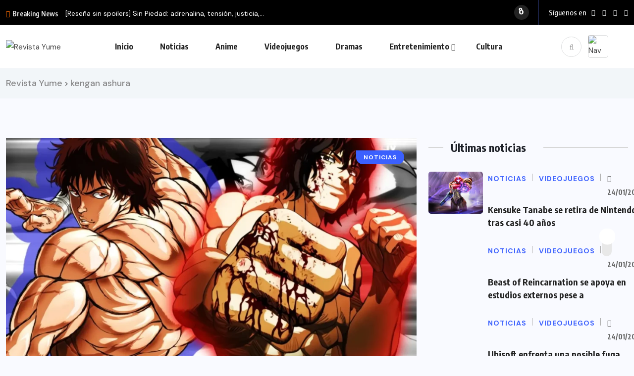

--- FILE ---
content_type: text/html; charset=UTF-8
request_url: https://revistayume.com/tag/kengan-ashura/
body_size: 22253
content:
<!doctype html>
<html dir="ltr" lang="es" prefix="og: https://ogp.me/ns#">
<head>
	<meta charset="UTF-8">
	<meta name="viewport" content="width=device-width, initial-scale=1">
	<link rel="profile" href="https://gmpg.org/xfn/11">
	<title>kengan ashura – Revista Yume</title>

		<!-- All in One SEO 4.9.3 - aioseo.com -->
	<meta name="robots" content="max-image-preview:large" />
	<link rel="canonical" href="https://revistayume.com/tag/kengan-ashura/" />
	<meta name="generator" content="All in One SEO (AIOSEO) 4.9.3" />
		<script type="application/ld+json" class="aioseo-schema">
			{"@context":"https:\/\/schema.org","@graph":[{"@type":"BreadcrumbList","@id":"https:\/\/revistayume.com\/tag\/kengan-ashura\/#breadcrumblist","itemListElement":[{"@type":"ListItem","@id":"https:\/\/revistayume.com#listItem","position":1,"name":"Home","item":"https:\/\/revistayume.com","nextItem":{"@type":"ListItem","@id":"https:\/\/revistayume.com\/tag\/kengan-ashura\/#listItem","name":"kengan ashura"}},{"@type":"ListItem","@id":"https:\/\/revistayume.com\/tag\/kengan-ashura\/#listItem","position":2,"name":"kengan ashura","previousItem":{"@type":"ListItem","@id":"https:\/\/revistayume.com#listItem","name":"Home"}}]},{"@type":"CollectionPage","@id":"https:\/\/revistayume.com\/tag\/kengan-ashura\/#collectionpage","url":"https:\/\/revistayume.com\/tag\/kengan-ashura\/","name":"kengan ashura \u2013 Revista Yume","inLanguage":"es-ES","isPartOf":{"@id":"https:\/\/revistayume.com\/#website"},"breadcrumb":{"@id":"https:\/\/revistayume.com\/tag\/kengan-ashura\/#breadcrumblist"}},{"@type":"Organization","@id":"https:\/\/revistayume.com\/#organization","name":"Revista Yume","description":"Lo mejor en Videojuegos, Anime, C\u00f3mics y Entretenimiento para Latinoam\u00e9rica","url":"https:\/\/revistayume.com\/","sameAs":["https:\/\/www.facebook.com\/RevistaYumeCR","https:\/\/www.instagram.com\/revistayume\/","https:\/\/www.youtube.com\/revistayumecr","https:\/\/www.tiktok.com\/@revistayume"]},{"@type":"WebSite","@id":"https:\/\/revistayume.com\/#website","url":"https:\/\/revistayume.com\/","name":"Revista Yume","description":"Lo mejor en Videojuegos, Anime, C\u00f3mics y Entretenimiento para Latinoam\u00e9rica","inLanguage":"es-ES","publisher":{"@id":"https:\/\/revistayume.com\/#organization"}}]}
		</script>
		<!-- All in One SEO -->

<link rel='dns-prefetch' href='//fonts.googleapis.com' />
<link rel="alternate" type="application/rss+xml" title="Revista Yume &raquo; Feed" href="https://revistayume.com/feed/" />
<link rel="alternate" type="application/rss+xml" title="Revista Yume &raquo; Etiqueta kengan ashura del feed" href="https://revistayume.com/tag/kengan-ashura/feed/" />
		<!-- This site uses the Google Analytics by MonsterInsights plugin v9.11.1 - Using Analytics tracking - https://www.monsterinsights.com/ -->
							<script src="//www.googletagmanager.com/gtag/js?id=G-KBJRQ08LZ2"  data-cfasync="false" data-wpfc-render="false" async></script>
			<script data-cfasync="false" data-wpfc-render="false">
				var mi_version = '9.11.1';
				var mi_track_user = true;
				var mi_no_track_reason = '';
								var MonsterInsightsDefaultLocations = {"page_location":"https:\/\/revistayume.com\/tag\/kengan-ashura\/"};
								if ( typeof MonsterInsightsPrivacyGuardFilter === 'function' ) {
					var MonsterInsightsLocations = (typeof MonsterInsightsExcludeQuery === 'object') ? MonsterInsightsPrivacyGuardFilter( MonsterInsightsExcludeQuery ) : MonsterInsightsPrivacyGuardFilter( MonsterInsightsDefaultLocations );
				} else {
					var MonsterInsightsLocations = (typeof MonsterInsightsExcludeQuery === 'object') ? MonsterInsightsExcludeQuery : MonsterInsightsDefaultLocations;
				}

								var disableStrs = [
										'ga-disable-G-KBJRQ08LZ2',
									];

				/* Function to detect opted out users */
				function __gtagTrackerIsOptedOut() {
					for (var index = 0; index < disableStrs.length; index++) {
						if (document.cookie.indexOf(disableStrs[index] + '=true') > -1) {
							return true;
						}
					}

					return false;
				}

				/* Disable tracking if the opt-out cookie exists. */
				if (__gtagTrackerIsOptedOut()) {
					for (var index = 0; index < disableStrs.length; index++) {
						window[disableStrs[index]] = true;
					}
				}

				/* Opt-out function */
				function __gtagTrackerOptout() {
					for (var index = 0; index < disableStrs.length; index++) {
						document.cookie = disableStrs[index] + '=true; expires=Thu, 31 Dec 2099 23:59:59 UTC; path=/';
						window[disableStrs[index]] = true;
					}
				}

				if ('undefined' === typeof gaOptout) {
					function gaOptout() {
						__gtagTrackerOptout();
					}
				}
								window.dataLayer = window.dataLayer || [];

				window.MonsterInsightsDualTracker = {
					helpers: {},
					trackers: {},
				};
				if (mi_track_user) {
					function __gtagDataLayer() {
						dataLayer.push(arguments);
					}

					function __gtagTracker(type, name, parameters) {
						if (!parameters) {
							parameters = {};
						}

						if (parameters.send_to) {
							__gtagDataLayer.apply(null, arguments);
							return;
						}

						if (type === 'event') {
														parameters.send_to = monsterinsights_frontend.v4_id;
							var hookName = name;
							if (typeof parameters['event_category'] !== 'undefined') {
								hookName = parameters['event_category'] + ':' + name;
							}

							if (typeof MonsterInsightsDualTracker.trackers[hookName] !== 'undefined') {
								MonsterInsightsDualTracker.trackers[hookName](parameters);
							} else {
								__gtagDataLayer('event', name, parameters);
							}
							
						} else {
							__gtagDataLayer.apply(null, arguments);
						}
					}

					__gtagTracker('js', new Date());
					__gtagTracker('set', {
						'developer_id.dZGIzZG': true,
											});
					if ( MonsterInsightsLocations.page_location ) {
						__gtagTracker('set', MonsterInsightsLocations);
					}
										__gtagTracker('config', 'G-KBJRQ08LZ2', {"forceSSL":"true","link_attribution":"true"} );
										window.gtag = __gtagTracker;										(function () {
						/* https://developers.google.com/analytics/devguides/collection/analyticsjs/ */
						/* ga and __gaTracker compatibility shim. */
						var noopfn = function () {
							return null;
						};
						var newtracker = function () {
							return new Tracker();
						};
						var Tracker = function () {
							return null;
						};
						var p = Tracker.prototype;
						p.get = noopfn;
						p.set = noopfn;
						p.send = function () {
							var args = Array.prototype.slice.call(arguments);
							args.unshift('send');
							__gaTracker.apply(null, args);
						};
						var __gaTracker = function () {
							var len = arguments.length;
							if (len === 0) {
								return;
							}
							var f = arguments[len - 1];
							if (typeof f !== 'object' || f === null || typeof f.hitCallback !== 'function') {
								if ('send' === arguments[0]) {
									var hitConverted, hitObject = false, action;
									if ('event' === arguments[1]) {
										if ('undefined' !== typeof arguments[3]) {
											hitObject = {
												'eventAction': arguments[3],
												'eventCategory': arguments[2],
												'eventLabel': arguments[4],
												'value': arguments[5] ? arguments[5] : 1,
											}
										}
									}
									if ('pageview' === arguments[1]) {
										if ('undefined' !== typeof arguments[2]) {
											hitObject = {
												'eventAction': 'page_view',
												'page_path': arguments[2],
											}
										}
									}
									if (typeof arguments[2] === 'object') {
										hitObject = arguments[2];
									}
									if (typeof arguments[5] === 'object') {
										Object.assign(hitObject, arguments[5]);
									}
									if ('undefined' !== typeof arguments[1].hitType) {
										hitObject = arguments[1];
										if ('pageview' === hitObject.hitType) {
											hitObject.eventAction = 'page_view';
										}
									}
									if (hitObject) {
										action = 'timing' === arguments[1].hitType ? 'timing_complete' : hitObject.eventAction;
										hitConverted = mapArgs(hitObject);
										__gtagTracker('event', action, hitConverted);
									}
								}
								return;
							}

							function mapArgs(args) {
								var arg, hit = {};
								var gaMap = {
									'eventCategory': 'event_category',
									'eventAction': 'event_action',
									'eventLabel': 'event_label',
									'eventValue': 'event_value',
									'nonInteraction': 'non_interaction',
									'timingCategory': 'event_category',
									'timingVar': 'name',
									'timingValue': 'value',
									'timingLabel': 'event_label',
									'page': 'page_path',
									'location': 'page_location',
									'title': 'page_title',
									'referrer' : 'page_referrer',
								};
								for (arg in args) {
																		if (!(!args.hasOwnProperty(arg) || !gaMap.hasOwnProperty(arg))) {
										hit[gaMap[arg]] = args[arg];
									} else {
										hit[arg] = args[arg];
									}
								}
								return hit;
							}

							try {
								f.hitCallback();
							} catch (ex) {
							}
						};
						__gaTracker.create = newtracker;
						__gaTracker.getByName = newtracker;
						__gaTracker.getAll = function () {
							return [];
						};
						__gaTracker.remove = noopfn;
						__gaTracker.loaded = true;
						window['__gaTracker'] = __gaTracker;
					})();
									} else {
										console.log("");
					(function () {
						function __gtagTracker() {
							return null;
						}

						window['__gtagTracker'] = __gtagTracker;
						window['gtag'] = __gtagTracker;
					})();
									}
			</script>
							<!-- / Google Analytics by MonsterInsights -->
		<style id='wp-img-auto-sizes-contain-inline-css'>
img:is([sizes=auto i],[sizes^="auto," i]){contain-intrinsic-size:3000px 1500px}
/*# sourceURL=wp-img-auto-sizes-contain-inline-css */
</style>

<style id='wp-emoji-styles-inline-css'>

	img.wp-smiley, img.emoji {
		display: inline !important;
		border: none !important;
		box-shadow: none !important;
		height: 1em !important;
		width: 1em !important;
		margin: 0 0.07em !important;
		vertical-align: -0.1em !important;
		background: none !important;
		padding: 0 !important;
	}
/*# sourceURL=wp-emoji-styles-inline-css */
</style>
<link rel='stylesheet' id='wp-block-library-css' href='https://revistayume.com/wp-includes/css/dist/block-library/style.min.css?ver=6.9' media='all' />
<style id='classic-theme-styles-inline-css'>
/*! This file is auto-generated */
.wp-block-button__link{color:#fff;background-color:#32373c;border-radius:9999px;box-shadow:none;text-decoration:none;padding:calc(.667em + 2px) calc(1.333em + 2px);font-size:1.125em}.wp-block-file__button{background:#32373c;color:#fff;text-decoration:none}
/*# sourceURL=/wp-includes/css/classic-themes.min.css */
</style>
<link rel='stylesheet' id='aioseo/css/src/vue/standalone/blocks/table-of-contents/global.scss-css' href='https://revistayume.com/wp-content/plugins/all-in-one-seo-pack/dist/Lite/assets/css/table-of-contents/global.e90f6d47.css?ver=4.9.3' media='all' />
<style id='global-styles-inline-css'>
:root{--wp--preset--aspect-ratio--square: 1;--wp--preset--aspect-ratio--4-3: 4/3;--wp--preset--aspect-ratio--3-4: 3/4;--wp--preset--aspect-ratio--3-2: 3/2;--wp--preset--aspect-ratio--2-3: 2/3;--wp--preset--aspect-ratio--16-9: 16/9;--wp--preset--aspect-ratio--9-16: 9/16;--wp--preset--color--black: #000000;--wp--preset--color--cyan-bluish-gray: #abb8c3;--wp--preset--color--white: #ffffff;--wp--preset--color--pale-pink: #f78da7;--wp--preset--color--vivid-red: #cf2e2e;--wp--preset--color--luminous-vivid-orange: #ff6900;--wp--preset--color--luminous-vivid-amber: #fcb900;--wp--preset--color--light-green-cyan: #7bdcb5;--wp--preset--color--vivid-green-cyan: #00d084;--wp--preset--color--pale-cyan-blue: #8ed1fc;--wp--preset--color--vivid-cyan-blue: #0693e3;--wp--preset--color--vivid-purple: #9b51e0;--wp--preset--gradient--vivid-cyan-blue-to-vivid-purple: linear-gradient(135deg,rgb(6,147,227) 0%,rgb(155,81,224) 100%);--wp--preset--gradient--light-green-cyan-to-vivid-green-cyan: linear-gradient(135deg,rgb(122,220,180) 0%,rgb(0,208,130) 100%);--wp--preset--gradient--luminous-vivid-amber-to-luminous-vivid-orange: linear-gradient(135deg,rgb(252,185,0) 0%,rgb(255,105,0) 100%);--wp--preset--gradient--luminous-vivid-orange-to-vivid-red: linear-gradient(135deg,rgb(255,105,0) 0%,rgb(207,46,46) 100%);--wp--preset--gradient--very-light-gray-to-cyan-bluish-gray: linear-gradient(135deg,rgb(238,238,238) 0%,rgb(169,184,195) 100%);--wp--preset--gradient--cool-to-warm-spectrum: linear-gradient(135deg,rgb(74,234,220) 0%,rgb(151,120,209) 20%,rgb(207,42,186) 40%,rgb(238,44,130) 60%,rgb(251,105,98) 80%,rgb(254,248,76) 100%);--wp--preset--gradient--blush-light-purple: linear-gradient(135deg,rgb(255,206,236) 0%,rgb(152,150,240) 100%);--wp--preset--gradient--blush-bordeaux: linear-gradient(135deg,rgb(254,205,165) 0%,rgb(254,45,45) 50%,rgb(107,0,62) 100%);--wp--preset--gradient--luminous-dusk: linear-gradient(135deg,rgb(255,203,112) 0%,rgb(199,81,192) 50%,rgb(65,88,208) 100%);--wp--preset--gradient--pale-ocean: linear-gradient(135deg,rgb(255,245,203) 0%,rgb(182,227,212) 50%,rgb(51,167,181) 100%);--wp--preset--gradient--electric-grass: linear-gradient(135deg,rgb(202,248,128) 0%,rgb(113,206,126) 100%);--wp--preset--gradient--midnight: linear-gradient(135deg,rgb(2,3,129) 0%,rgb(40,116,252) 100%);--wp--preset--font-size--small: 13px;--wp--preset--font-size--medium: 20px;--wp--preset--font-size--large: 36px;--wp--preset--font-size--x-large: 42px;--wp--preset--spacing--20: 0.44rem;--wp--preset--spacing--30: 0.67rem;--wp--preset--spacing--40: 1rem;--wp--preset--spacing--50: 1.5rem;--wp--preset--spacing--60: 2.25rem;--wp--preset--spacing--70: 3.38rem;--wp--preset--spacing--80: 5.06rem;--wp--preset--shadow--natural: 6px 6px 9px rgba(0, 0, 0, 0.2);--wp--preset--shadow--deep: 12px 12px 50px rgba(0, 0, 0, 0.4);--wp--preset--shadow--sharp: 6px 6px 0px rgba(0, 0, 0, 0.2);--wp--preset--shadow--outlined: 6px 6px 0px -3px rgb(255, 255, 255), 6px 6px rgb(0, 0, 0);--wp--preset--shadow--crisp: 6px 6px 0px rgb(0, 0, 0);}:where(.is-layout-flex){gap: 0.5em;}:where(.is-layout-grid){gap: 0.5em;}body .is-layout-flex{display: flex;}.is-layout-flex{flex-wrap: wrap;align-items: center;}.is-layout-flex > :is(*, div){margin: 0;}body .is-layout-grid{display: grid;}.is-layout-grid > :is(*, div){margin: 0;}:where(.wp-block-columns.is-layout-flex){gap: 2em;}:where(.wp-block-columns.is-layout-grid){gap: 2em;}:where(.wp-block-post-template.is-layout-flex){gap: 1.25em;}:where(.wp-block-post-template.is-layout-grid){gap: 1.25em;}.has-black-color{color: var(--wp--preset--color--black) !important;}.has-cyan-bluish-gray-color{color: var(--wp--preset--color--cyan-bluish-gray) !important;}.has-white-color{color: var(--wp--preset--color--white) !important;}.has-pale-pink-color{color: var(--wp--preset--color--pale-pink) !important;}.has-vivid-red-color{color: var(--wp--preset--color--vivid-red) !important;}.has-luminous-vivid-orange-color{color: var(--wp--preset--color--luminous-vivid-orange) !important;}.has-luminous-vivid-amber-color{color: var(--wp--preset--color--luminous-vivid-amber) !important;}.has-light-green-cyan-color{color: var(--wp--preset--color--light-green-cyan) !important;}.has-vivid-green-cyan-color{color: var(--wp--preset--color--vivid-green-cyan) !important;}.has-pale-cyan-blue-color{color: var(--wp--preset--color--pale-cyan-blue) !important;}.has-vivid-cyan-blue-color{color: var(--wp--preset--color--vivid-cyan-blue) !important;}.has-vivid-purple-color{color: var(--wp--preset--color--vivid-purple) !important;}.has-black-background-color{background-color: var(--wp--preset--color--black) !important;}.has-cyan-bluish-gray-background-color{background-color: var(--wp--preset--color--cyan-bluish-gray) !important;}.has-white-background-color{background-color: var(--wp--preset--color--white) !important;}.has-pale-pink-background-color{background-color: var(--wp--preset--color--pale-pink) !important;}.has-vivid-red-background-color{background-color: var(--wp--preset--color--vivid-red) !important;}.has-luminous-vivid-orange-background-color{background-color: var(--wp--preset--color--luminous-vivid-orange) !important;}.has-luminous-vivid-amber-background-color{background-color: var(--wp--preset--color--luminous-vivid-amber) !important;}.has-light-green-cyan-background-color{background-color: var(--wp--preset--color--light-green-cyan) !important;}.has-vivid-green-cyan-background-color{background-color: var(--wp--preset--color--vivid-green-cyan) !important;}.has-pale-cyan-blue-background-color{background-color: var(--wp--preset--color--pale-cyan-blue) !important;}.has-vivid-cyan-blue-background-color{background-color: var(--wp--preset--color--vivid-cyan-blue) !important;}.has-vivid-purple-background-color{background-color: var(--wp--preset--color--vivid-purple) !important;}.has-black-border-color{border-color: var(--wp--preset--color--black) !important;}.has-cyan-bluish-gray-border-color{border-color: var(--wp--preset--color--cyan-bluish-gray) !important;}.has-white-border-color{border-color: var(--wp--preset--color--white) !important;}.has-pale-pink-border-color{border-color: var(--wp--preset--color--pale-pink) !important;}.has-vivid-red-border-color{border-color: var(--wp--preset--color--vivid-red) !important;}.has-luminous-vivid-orange-border-color{border-color: var(--wp--preset--color--luminous-vivid-orange) !important;}.has-luminous-vivid-amber-border-color{border-color: var(--wp--preset--color--luminous-vivid-amber) !important;}.has-light-green-cyan-border-color{border-color: var(--wp--preset--color--light-green-cyan) !important;}.has-vivid-green-cyan-border-color{border-color: var(--wp--preset--color--vivid-green-cyan) !important;}.has-pale-cyan-blue-border-color{border-color: var(--wp--preset--color--pale-cyan-blue) !important;}.has-vivid-cyan-blue-border-color{border-color: var(--wp--preset--color--vivid-cyan-blue) !important;}.has-vivid-purple-border-color{border-color: var(--wp--preset--color--vivid-purple) !important;}.has-vivid-cyan-blue-to-vivid-purple-gradient-background{background: var(--wp--preset--gradient--vivid-cyan-blue-to-vivid-purple) !important;}.has-light-green-cyan-to-vivid-green-cyan-gradient-background{background: var(--wp--preset--gradient--light-green-cyan-to-vivid-green-cyan) !important;}.has-luminous-vivid-amber-to-luminous-vivid-orange-gradient-background{background: var(--wp--preset--gradient--luminous-vivid-amber-to-luminous-vivid-orange) !important;}.has-luminous-vivid-orange-to-vivid-red-gradient-background{background: var(--wp--preset--gradient--luminous-vivid-orange-to-vivid-red) !important;}.has-very-light-gray-to-cyan-bluish-gray-gradient-background{background: var(--wp--preset--gradient--very-light-gray-to-cyan-bluish-gray) !important;}.has-cool-to-warm-spectrum-gradient-background{background: var(--wp--preset--gradient--cool-to-warm-spectrum) !important;}.has-blush-light-purple-gradient-background{background: var(--wp--preset--gradient--blush-light-purple) !important;}.has-blush-bordeaux-gradient-background{background: var(--wp--preset--gradient--blush-bordeaux) !important;}.has-luminous-dusk-gradient-background{background: var(--wp--preset--gradient--luminous-dusk) !important;}.has-pale-ocean-gradient-background{background: var(--wp--preset--gradient--pale-ocean) !important;}.has-electric-grass-gradient-background{background: var(--wp--preset--gradient--electric-grass) !important;}.has-midnight-gradient-background{background: var(--wp--preset--gradient--midnight) !important;}.has-small-font-size{font-size: var(--wp--preset--font-size--small) !important;}.has-medium-font-size{font-size: var(--wp--preset--font-size--medium) !important;}.has-large-font-size{font-size: var(--wp--preset--font-size--large) !important;}.has-x-large-font-size{font-size: var(--wp--preset--font-size--x-large) !important;}
:where(.wp-block-post-template.is-layout-flex){gap: 1.25em;}:where(.wp-block-post-template.is-layout-grid){gap: 1.25em;}
:where(.wp-block-term-template.is-layout-flex){gap: 1.25em;}:where(.wp-block-term-template.is-layout-grid){gap: 1.25em;}
:where(.wp-block-columns.is-layout-flex){gap: 2em;}:where(.wp-block-columns.is-layout-grid){gap: 2em;}
:root :where(.wp-block-pullquote){font-size: 1.5em;line-height: 1.6;}
/*# sourceURL=global-styles-inline-css */
</style>
<link rel='stylesheet' id='contact-form-7-css' href='https://revistayume.com/wp-content/plugins/contact-form-7/includes/css/styles.css?ver=6.1.4' media='all' />
<link rel='stylesheet' id='wpuf-layout1-css' href='https://revistayume.com/wp-content/plugins/wp-user-frontend/assets/css/frontend-form/layout1.css?ver=4.2.6' media='all' />
<link rel='stylesheet' id='wpuf-frontend-forms-css' href='https://revistayume.com/wp-content/plugins/wp-user-frontend/assets/css/frontend-forms.css?ver=4.2.6' media='all' />
<link rel='stylesheet' id='wpuf-sweetalert2-css' href='https://revistayume.com/wp-content/plugins/wp-user-frontend/assets/vendor/sweetalert2/sweetalert2.css?ver=11.4.8' media='all' />
<link rel='stylesheet' id='wpuf-jquery-ui-css' href='https://revistayume.com/wp-content/plugins/wp-user-frontend/assets/css/jquery-ui-1.9.1.custom.css?ver=1.9.1' media='all' />
<link rel='stylesheet' id='benqu-custom-fonts-css' href='https://fonts.googleapis.com/css?family=DM+Sans%3A400%2C400i%2C500%2C500i%2C700%2C700i%7CEncode+Sans+Condensed%3A100%2C200%2C300%2C400%2C500%2C600%2C700%2C800%2C900%7CLora%3A400%2C400i%2C500%2C500i%2C600%2C600i%2C700%2C700i&#038;subset=latin' media='all' />
<link rel='stylesheet' id='bootstrap-css' href='https://revistayume.com/wp-content/themes/benqu/assets/css/bootstrap.min.css?ver=6.9' media='all' />
<link rel='stylesheet' id='font-awesome-all-css' href='https://revistayume.com/wp-content/themes/benqu/assets/fonts/fontawesome/css/all.min.css?ver=6.9' media='all' />
<link rel='stylesheet' id='sidebarnav-css' href='https://revistayume.com/wp-content/themes/benqu/assets/css/sidebarnav.min.css?ver=6.9' media='all' />
<link rel='stylesheet' id='animation-css' href='https://revistayume.com/wp-content/themes/benqu/assets/css/animation.css?ver=6.9' media='all' />
<link rel='stylesheet' id='owl-carousel-css' href='https://revistayume.com/wp-content/themes/benqu/assets/css/owl.carousel.min.css?ver=6.9' media='all' />
<link rel='stylesheet' id='slick-slider-css' href='https://revistayume.com/wp-content/themes/benqu/assets/css/slick.css?ver=6.9' media='all' />
<link rel='stylesheet' id='magnific-popup-css' href='https://revistayume.com/wp-content/themes/benqu/assets/css/magnific-popup.css?ver=6.9' media='all' />
<link rel='stylesheet' id='metis-menu-css' href='https://revistayume.com/wp-content/themes/benqu/assets/css/metis-menu.css?ver=6.9' media='all' />
<link rel='stylesheet' id='benqu-post-css' href='https://revistayume.com/wp-content/themes/benqu/assets/css/post-style.css?ver=6.9' media='all' />
<link rel='stylesheet' id='benqu-main-css' href='https://revistayume.com/wp-content/themes/benqu/assets/css/benqu-style.css?ver=6.9' media='all' />
<link rel='stylesheet' id='benqu-responsive-css' href='https://revistayume.com/wp-content/themes/benqu/assets/css/responsive.css?ver=6.9' media='all' />
<link rel='stylesheet' id='benqu-style-css' href='https://revistayume.com/wp-content/themes/benqu/style.css?ver=1.0' media='all' />
<link rel='stylesheet' id='benqu-theme-custom-style-css' href='https://revistayume.com/wp-content/themes/benqu/assets/css/custom-style.css?ver=6.9' media='all' />
<style id='benqu-theme-custom-style-inline-css'>
        
        :root {
            --color-primary: #5541f8;
        }
    
/*# sourceURL=benqu-theme-custom-style-inline-css */
</style>
<script src="https://revistayume.com/wp-content/plugins/google-analytics-for-wordpress/assets/js/frontend-gtag.min.js?ver=9.11.1" id="monsterinsights-frontend-script-js" async data-wp-strategy="async"></script>
<script data-cfasync="false" data-wpfc-render="false" id='monsterinsights-frontend-script-js-extra'>var monsterinsights_frontend = {"js_events_tracking":"true","download_extensions":"doc,pdf,ppt,zip,xls,docx,pptx,xlsx","inbound_paths":"[{\"path\":\"\\\/go\\\/\",\"label\":\"affiliate\"},{\"path\":\"\\\/recommend\\\/\",\"label\":\"affiliate\"}]","home_url":"https:\/\/revistayume.com","hash_tracking":"false","v4_id":"G-KBJRQ08LZ2"};</script>
<script src="https://revistayume.com/wp-includes/js/dist/hooks.min.js?ver=dd5603f07f9220ed27f1" id="wp-hooks-js"></script>
<script src="https://revistayume.com/wp-includes/js/dist/i18n.min.js?ver=c26c3dc7bed366793375" id="wp-i18n-js"></script>
<script id="wp-i18n-js-after">
wp.i18n.setLocaleData( { 'text direction\u0004ltr': [ 'ltr' ] } );
//# sourceURL=wp-i18n-js-after
</script>
<script src="https://revistayume.com/wp-includes/js/jquery/jquery.min.js?ver=3.7.1" id="jquery-core-js"></script>
<script src="https://revistayume.com/wp-includes/js/jquery/jquery-migrate.min.js?ver=3.4.1" id="jquery-migrate-js"></script>
<script src="https://revistayume.com/wp-includes/js/clipboard.min.js?ver=2.0.11" id="clipboard-js"></script>
<script src="https://revistayume.com/wp-includes/js/plupload/moxie.min.js?ver=1.3.5.1" id="moxiejs-js"></script>
<script src="https://revistayume.com/wp-includes/js/plupload/plupload.min.js?ver=2.1.9" id="plupload-js"></script>
<script src="https://revistayume.com/wp-includes/js/underscore.min.js?ver=1.13.7" id="underscore-js"></script>
<script src="https://revistayume.com/wp-includes/js/dist/dom-ready.min.js?ver=f77871ff7694fffea381" id="wp-dom-ready-js"></script>
<script id="wp-a11y-js-translations">
( function( domain, translations ) {
	var localeData = translations.locale_data[ domain ] || translations.locale_data.messages;
	localeData[""].domain = domain;
	wp.i18n.setLocaleData( localeData, domain );
} )( "default", {"translation-revision-date":"2026-01-07 19:47:18+0000","generator":"GlotPress\/4.0.3","domain":"messages","locale_data":{"messages":{"":{"domain":"messages","plural-forms":"nplurals=2; plural=n != 1;","lang":"es"},"Notifications":["Avisos"]}},"comment":{"reference":"wp-includes\/js\/dist\/a11y.js"}} );
//# sourceURL=wp-a11y-js-translations
</script>
<script src="https://revistayume.com/wp-includes/js/dist/a11y.min.js?ver=cb460b4676c94bd228ed" id="wp-a11y-js"></script>
<script id="plupload-handlers-js-extra">
var pluploadL10n = {"queue_limit_exceeded":"Has intentado poner en cola demasiados archivos.","file_exceeds_size_limit":"El tama\u00f1o del archivo %s excede el tama\u00f1o permitido en este sitio.","zero_byte_file":"Este archivo est\u00e1 vac\u00edo. Por favor, prueba con otro.","invalid_filetype":"El archivo no lo ha podido procesar el servidor web.","not_an_image":"Este archivo no es una imagen. Por favor, prueba con otro.","image_memory_exceeded":"Memoria excedida. Por favor, prueba con otro archivo m\u00e1s peque\u00f1o.","image_dimensions_exceeded":"Supera el tama\u00f1o permitido. Por favor, prueba con otro.","default_error":"Ha habido un error en la subida. Por favor, int\u00e9ntalo m\u00e1s tarde.","missing_upload_url":"Ha habido un error de configuraci\u00f3n. Por favor, contacta con el  administrador del servidor.","upload_limit_exceeded":"Solo puedes subir 1 archivo.","http_error":"Respuesta inesperada del servidor. El archivo puede haber sido subido correctamente. Comprueba la biblioteca de medios o recarga la p\u00e1gina.","http_error_image":"El servidor no puede procesar la imagen. Esto puede ocurrir si el servidor est\u00e1 ocupado o no tiene suficientes recursos para completar la tarea. Puede ayudar el subir una imagen m\u00e1s peque\u00f1a. El tama\u00f1o m\u00e1ximo sugerido es de 2560 p\u00edxeles.","upload_failed":"Subida fallida.","big_upload_failed":"Por favor, intenta subir este archivo a trav\u00e9s del %1$snavegador%2$s.","big_upload_queued":"%s excede el tama\u00f1o m\u00e1ximo de subida del cargador de m\u00faltiples archivos del navegador.","io_error":"Error de entrada/salida.","security_error":"Error de seguridad.","file_cancelled":"Archivo cancelado.","upload_stopped":"Subida detenida.","dismiss":"Descartar","crunching":"Calculando\u2026","deleted":"movidos a la papelera.","error_uploading":"Ha habido un error al subir \u00ab%s\u00bb","unsupported_image":"Esta imagen no se puede mostrar en un navegador web. Antes de subirla, para un mejor resultado, convi\u00e9rtela a JPEG.","noneditable_image":"El servidor web no puede generar tama\u00f1os de imagen adaptables para esta imagen. Convi\u00e9rtela a JPEG o PNG antes de subirla.","file_url_copied":"La URL del archivo ha sido copiada a tu portapapeles"};
//# sourceURL=plupload-handlers-js-extra
</script>
<script src="https://revistayume.com/wp-includes/js/plupload/handlers.min.js?ver=6.9" id="plupload-handlers-js"></script>
<link rel="https://api.w.org/" href="https://revistayume.com/wp-json/" /><link rel="alternate" title="JSON" type="application/json" href="https://revistayume.com/wp-json/wp/v2/tags/1526" /><link rel="EditURI" type="application/rsd+xml" title="RSD" href="https://revistayume.com/xmlrpc.php?rsd" />
<meta name="generator" content="WordPress 6.9" />
        <style>

        </style>
        <meta name="generator" content="Elementor 3.34.2; features: additional_custom_breakpoints; settings: css_print_method-external, google_font-enabled, font_display-swap">
			<style>
				.e-con.e-parent:nth-of-type(n+4):not(.e-lazyloaded):not(.e-no-lazyload),
				.e-con.e-parent:nth-of-type(n+4):not(.e-lazyloaded):not(.e-no-lazyload) * {
					background-image: none !important;
				}
				@media screen and (max-height: 1024px) {
					.e-con.e-parent:nth-of-type(n+3):not(.e-lazyloaded):not(.e-no-lazyload),
					.e-con.e-parent:nth-of-type(n+3):not(.e-lazyloaded):not(.e-no-lazyload) * {
						background-image: none !important;
					}
				}
				@media screen and (max-height: 640px) {
					.e-con.e-parent:nth-of-type(n+2):not(.e-lazyloaded):not(.e-no-lazyload),
					.e-con.e-parent:nth-of-type(n+2):not(.e-lazyloaded):not(.e-no-lazyload) * {
						background-image: none !important;
					}
				}
			</style>
			<style type="text/css">.site-logo{max-width:150px;}</style><link rel="icon" href="https://revistayume.com/wp-content/uploads/2023/04/cropped-isotipo-yume-classic-32x32.png" sizes="32x32" />
<link rel="icon" href="https://revistayume.com/wp-content/uploads/2023/04/cropped-isotipo-yume-classic-192x192.png" sizes="192x192" />
<link rel="apple-touch-icon" href="https://revistayume.com/wp-content/uploads/2023/04/cropped-isotipo-yume-classic-180x180.png" />
<meta name="msapplication-TileImage" content="https://revistayume.com/wp-content/uploads/2023/04/cropped-isotipo-yume-classic-270x270.png" />
</head>

<body class="archive tag tag-kengan-ashura tag-1526 wp-theme-benqu locale-es-es hfeed elementor-default elementor-kit-3150">
<div class="pfy-main-wrapper">
    <div class="benqu_header_search">
        <div class="container">
            <div class="row d-flex justify-content-center">
                <div class="col-md-12">
                    <form method="get" action="https://revistayume.com/">
                        <input type="search" name="s" id="search" value="" placeholder="Search Headlines, News..." />
                        <i class="close-btn fal fa-times"></i>
                    </form>
                </div>
            </div>
        </div>
    </div>
 <header class="benqu-main-header pfy-header-2 bnq__header_three">
        <div class="pfy-top-bar" id="pfytopbar">
        <div class="container">
            <div class="row">
                <div class="col-md-7">
                    <div class="pfy-top-left">
                                                <div class="tp-news-ticker">
                            <div class="breaking-heading"><i class="far fa-fire-alt"></i> Breaking News</div>
                            


<div class="pfy-breakingnews">
	<ul class="breaking-headline-active owl-carousel">	
	        <li><a href="https://revistayume.com/resena-sin-spoilers-sin-piedad-adrenalina-tension-justicia-ia-y-accion-sin-descanso/">[Reseña sin spoilers] Sin Piedad: adrenalina, tensión, justicia,...</a></li>
	        <li><a href="https://revistayume.com/kensuke-tanabe-se-retira-de-nintendo-tras-casi-40-anos-y-cierra-una-era-en-metroid-prime/">Kensuke Tanabe se retira de Nintendo tras casi...</a></li>
	        <li><a href="https://revistayume.com/beast-of-reincarnation-se-apoya-en-estudios-externos-pese-a-tener-un-equipo-interno-reducido/">Beast of Reincarnation se apoya en estudios externos...</a></li>
	        <li><a href="https://revistayume.com/ubisoft-enfrenta-una-posible-fuga-masiva-de-talento-tras-su-reestructuracion/">Ubisoft enfrenta una posible fuga masiva de talento...</a></li>
	    </ul>
</div>
                        </div>
                    </div>
                    
                </div>
                <div class="col-md-5 text-end">
                    <div class="pfy-top-right">
                        <div class="user-login">
                            <a href=""><i class="fas fa-user-alt"></i></a>
                        </div>
                                                <div class="socila-title">                            
                            <h5>Síguenos en</h5>
                        </div>
                                                                        <div class="social-info">
                                                        <a href="https://www.facebook.com/RevistaYumeCR"><i class="fab fa-facebook"></i></a>
                                                        <a href="https://www.instagram.com/revistayume/"><i class="fab fa-instagram"></i></a>
                                                        <a href="https://www.tiktok.com/@revistayume"><i class="fab fa-tiktok"></i></a>
                                                        <a href="https://www.youtube.com/revistayumecr"><i class="fab fa-youtube"></i></a>
                                                    </div>
                                            </div>
                </div>
            </div>
        </div>
    </div>
        
    <div id="stickyHeader" class="header-menu">
        <div class="container">
            <div class="header-menu-opt d-flex justify-content-between align-items-center">
                <div class="pfy-logo d-flex  align-items-center">
                                <a class="site-logo" href="https://revistayume.com/" >
        <img src="http://revistayume.com/wp-content/uploads/2023/04/logo-yume-classic.png" alt="Revista Yume">
        </a>
                <a class="site-logo light-logo" href="https://revistayume.com/" >
        <img src="http://revistayume.com/wp-content/uploads/2023/04/logo-yume-classic.png" alt="Revista Yume">
        </a>
                    </div>
                <div class="mainmenu">
                    <div class="site-navigation">
                        <ul id="menu-inicio" class="navigation clearfix"><li id="menu-item-3225" class="menu-item menu-item-type-post_type menu-item-object-page menu-item-home menu-item-3225"><a href="https://revistayume.com/">Inicio</a></li>
<li id="menu-item-3222" class="menu-item menu-item-type-custom menu-item-object-custom menu-item-3222"><a href="https://revistayume.com/category/noticias/">Noticias</a></li>
<li id="menu-item-3221" class="menu-item menu-item-type-custom menu-item-object-custom menu-item-3221"><a href="https://revistayume.com/category/anime/">Anime</a></li>
<li id="menu-item-3223" class="menu-item menu-item-type-custom menu-item-object-custom menu-item-3223"><a href="https://revistayume.com/category/videojuegos/">Videojuegos</a></li>
<li id="menu-item-3224" class="menu-item menu-item-type-custom menu-item-object-custom menu-item-3224"><a href="https://revistayume.com/category/dramas/">Dramas</a></li>
<li id="menu-item-3332" class="menu-item menu-item-type-custom menu-item-object-custom menu-item-has-children menu-item-3332"><a href="https://revistayume.com/category/entretenimiento/">Entretenimiento</a>
<ul class="sub-menu">
	<li id="menu-item-3333" class="menu-item menu-item-type-custom menu-item-object-custom menu-item-3333"><a href="https://revistayume.com/category/entretenimiento/cine/">Cine</a></li>
	<li id="menu-item-3334" class="menu-item menu-item-type-custom menu-item-object-custom menu-item-3334"><a href="https://revistayume.com/category/entretenimiento/series/">Series</a></li>
	<li id="menu-item-3335" class="menu-item menu-item-type-custom menu-item-object-custom menu-item-3335"><a href="https://revistayume.com/category/entretenimiento/comics/">Comics</a></li>
	<li id="menu-item-3336" class="menu-item menu-item-type-custom menu-item-object-custom menu-item-3336"><a href="https://revistayume.com/category/entretenimiento/tecnologia/">Tecnología</a></li>
	<li id="menu-item-3337" class="menu-item menu-item-type-custom menu-item-object-custom menu-item-3337"><a href="https://revistayume.com/category/entretenimiento/musica/">Música</a></li>
	<li id="menu-item-3338" class="menu-item menu-item-type-custom menu-item-object-custom menu-item-3338"><a href="https://revistayume.com/category/entretenimiento/eventos/">Eventos</a></li>
	<li id="menu-item-3339" class="menu-item menu-item-type-custom menu-item-object-custom menu-item-3339"><a href="https://revistayume.com/category/entretenimiento/entrevistas/">Entrevistas</a></li>
</ul>
</li>
<li id="menu-item-4049" class="menu-item menu-item-type-custom menu-item-object-custom menu-item-4049"><a href="https://revistayume.com/category/cultura/">Cultura</a></li>
</ul>                    </div>
                </div>
                <div class="menu-right  d-flex justify-content-between align-items-center">
                    <span class="pfy-search-btn"><i class="far fa-search"></i></span>                    
                    <span class="pfy-sidebarnav"><img src="https://revistayume.com/wp-content/themes/benqu/assets/img/nav.svg" alt="Nav"></span>
                    <div class="hamburger_menu d-lg-none">
                        <a href="javascript:void(0);" class="active">
                            <div class="icon bar">
                                <img src="https://revistayume.com/wp-content/themes/benqu/assets/img/nav.svg" alt="Nav">
                            </div>
                        </a>
                    </div>
                </div>
            </div>
        </div>
    </div>
</header>
<div class="body-overlay"></div>
<div class="slide-bar">
    <div class="close-mobile-menu">
        <a href="javascript:void(0);"><i class="fal fa-times"></i></a>
    </div>
    <nav class="side-mobile-menu d-lg-none">
        <div class="header-mobile-search">
            <form action="https://revistayume.com/" method="get">
                <input type="search" name="s" id="search-id" value="" placeholder="Search Here">
                <button type="submit"><i class="ti-search"></i></button>
            </form>
        </div>
        <div class="menu-inicio-container"><ul id="pfy-mobile-menu" class="menu"><li class="menu-item menu-item-type-post_type menu-item-object-page menu-item-home menu-item-3225"><a href="https://revistayume.com/">Inicio</a></li>
<li class="menu-item menu-item-type-custom menu-item-object-custom menu-item-3222"><a href="https://revistayume.com/category/noticias/">Noticias</a></li>
<li class="menu-item menu-item-type-custom menu-item-object-custom menu-item-3221"><a href="https://revistayume.com/category/anime/">Anime</a></li>
<li class="menu-item menu-item-type-custom menu-item-object-custom menu-item-3223"><a href="https://revistayume.com/category/videojuegos/">Videojuegos</a></li>
<li class="menu-item menu-item-type-custom menu-item-object-custom menu-item-3224"><a href="https://revistayume.com/category/dramas/">Dramas</a></li>
<li class="menu-item menu-item-type-custom menu-item-object-custom dropdown menu-item-3332"><a href="https://revistayume.com/category/entretenimiento/">Entretenimiento</a>
<ul class="sub-menu">
	<li class="menu-item menu-item-type-custom menu-item-object-custom menu-item-3333"><a href="https://revistayume.com/category/entretenimiento/cine/">Cine</a></li>
	<li class="menu-item menu-item-type-custom menu-item-object-custom menu-item-3334"><a href="https://revistayume.com/category/entretenimiento/series/">Series</a></li>
	<li class="menu-item menu-item-type-custom menu-item-object-custom menu-item-3335"><a href="https://revistayume.com/category/entretenimiento/comics/">Comics</a></li>
	<li class="menu-item menu-item-type-custom menu-item-object-custom menu-item-3336"><a href="https://revistayume.com/category/entretenimiento/tecnologia/">Tecnología</a></li>
	<li class="menu-item menu-item-type-custom menu-item-object-custom menu-item-3337"><a href="https://revistayume.com/category/entretenimiento/musica/">Música</a></li>
	<li class="menu-item menu-item-type-custom menu-item-object-custom menu-item-3338"><a href="https://revistayume.com/category/entretenimiento/eventos/">Eventos</a></li>
	<li class="menu-item menu-item-type-custom menu-item-object-custom menu-item-3339"><a href="https://revistayume.com/category/entretenimiento/entrevistas/">Entrevistas</a></li>
</ul>
</li>
<li class="menu-item menu-item-type-custom menu-item-object-custom menu-item-4049"><a href="https://revistayume.com/category/cultura/">Cultura</a></li>
</ul></div>    </nav>
</div>
    <div class="benqu-breadcrumb">
		<div class="container">
			<div class="row">
				<div class="col-lg-12">
                    <div class="breadcrumb-item">
                        <span property="itemListElement" typeof="ListItem"><a property="item" typeof="WebPage" title="Ir a Revista Yume." href="https://revistayume.com" class="home" ><span property="name">Revista Yume</span></a><meta property="position" content="1"></span> &gt; <span property="itemListElement" typeof="ListItem"><span property="name" class="archive taxonomy post_tag current-item">kengan ashura</span><meta property="url" content="https://revistayume.com/tag/kengan-ashura/"><meta property="position" content="2"></span>                    </div>
					
				</div>
			</div>
		</div>
	</div>
	<div class="pfy-post-main-post-wrap">
		<div class="container">
			<div class="row benqu-sticky-wrap">
				<div class="col-xl-8 benqu-sticky-item">
					    
			<article id="post-17668" class="pfy-default-post-ly post-17668 post type-post status-publish format-standard has-post-thumbnail hentry category-anime category-noticias tag-anime tag-baki-hanma tag-baki-hanma-vs-kengan-ashura tag-kengan-ashura tag-manga tag-netflix">    
    <div class="pfy-post-item">
                <div class="pfy-post-thumb pfy-img-commn-style">
            <a class="post-thumb" href="https://revistayume.com/mira-el-nuevo-trailer-de-baki-hanma-vs-kengan-ashura/"><img fetchpriority="high" width="960" height="520" src="https://revistayume.com/wp-content/uploads/2024/05/baki-vs-kengan-ashura-1-1536x864-1-960x520.webp" class="attachment-benqu-img-size5 size-benqu-img-size5 wp-post-image" alt="" decoding="async" srcset="https://revistayume.com/wp-content/uploads/2024/05/baki-vs-kengan-ashura-1-1536x864-1-960x520.webp 960w, https://revistayume.com/wp-content/uploads/2024/05/baki-vs-kengan-ashura-1-1536x864-1-1296x700.webp 1296w" sizes="(max-width: 960px) 100vw, 960px" /></a>
                        <a class="benqu-cate-badge" href="https://revistayume.com/category/anime/" style="background-color:#3b60fe">
        <span>Anime</span> 
        </a>
            <a class="benqu-cate-badge" href="https://revistayume.com/category/noticias/" style="background-color:#3b60fe">
        <span>Noticias</span> 
        </a>
            </div>
                <div class="pfy-post-content">
    <h2 class="pfy-post-title"><a href="https://revistayume.com/mira-el-nuevo-trailer-de-baki-hanma-vs-kengan-ashura/">Mira el nuevo trailer de Baki Hanma vs. Kengan Ashura</a></h2>
    <ul class="pfy-post-gd-meta">
        <li><i class="far fa-user"></i> <a href="https://revistayume.com/author/daniitoh/" title="Entradas de Daniel Zúñiga" rel="author">Daniel Zúñiga</a></li>
        <li><i class="fal fa-calendar-alt"></i> 06/05/2024</li>
        <li>
            <i class="far fa-comments"></i> 0 
            Comments        </li>
    </ul>
    <div class="pfy-content-excerpt">
        <p>Netflix presentó un nuevo tráiler del anime cross-over Baki Hanma vs. Kengan Ashura. El tráiler nos muestra un avance del opening &#8220;Fly High&#8221; de Atarashii Gakkō!, el ending &#8220;Don&#8217;t Stay&#8221; de Lead, y también revela las otras peleas cross-over que estarán en el anime. Las peleas mostradas en el avance incluyen Saw Paing Yoroizuka contra [&hellip;]</p>
    </div>
    <div class="pfy-readmore-btn">
        <a href="https://revistayume.com/mira-el-nuevo-trailer-de-baki-hanma-vs-kengan-ashura/" class="pfy-btn pfy-btn-primery">Leer más</a>
    </div>
</div>    </div>
</article><!-- #post-17668 -->
<article id="post-15874" class="pfy-default-post-ly post-15874 post type-post status-publish format-standard has-post-thumbnail hentry category-anime category-noticias tag-anime tag-kengan-ashura tag-manga tag-netflix">    
    <div class="pfy-post-item">
                <div class="pfy-post-thumb pfy-img-commn-style">
            <a class="post-thumb" href="https://revistayume.com/kengan-ashura-regresa-con-mas-episodios-en-agosto/"><img width="960" height="520" src="https://revistayume.com/wp-content/uploads/2024/03/1324776-960x520.jpeg" class="attachment-benqu-img-size5 size-benqu-img-size5 wp-post-image" alt="" decoding="async" srcset="https://revistayume.com/wp-content/uploads/2024/03/1324776-960x520.jpeg 960w, https://revistayume.com/wp-content/uploads/2024/03/1324776-1296x700.jpeg 1296w" sizes="(max-width: 960px) 100vw, 960px" /></a>
                        <a class="benqu-cate-badge" href="https://revistayume.com/category/anime/" style="background-color:#3b60fe">
        <span>Anime</span> 
        </a>
            <a class="benqu-cate-badge" href="https://revistayume.com/category/noticias/" style="background-color:#3b60fe">
        <span>Noticias</span> 
        </a>
            </div>
                <div class="pfy-post-content">
    <h2 class="pfy-post-title"><a href="https://revistayume.com/kengan-ashura-regresa-con-mas-episodios-en-agosto/">Kengan Ashura regresa con más episodios en agosto</a></h2>
    <ul class="pfy-post-gd-meta">
        <li><i class="far fa-user"></i> <a href="https://revistayume.com/author/daniitoh/" title="Entradas de Daniel Zúñiga" rel="author">Daniel Zúñiga</a></li>
        <li><i class="fal fa-calendar-alt"></i> 20/03/2024</li>
        <li>
            <i class="far fa-comments"></i> 0 
            Comments        </li>
    </ul>
    <div class="pfy-content-excerpt">
        <p>Desde la web oficial para la segunda temporada de la adaptación al anime del manga Kengan Ashura de Yabako Sandrovich, se anunció que la segunda parte de esta temporada se estrenará por Netflix en agosto. La segunda temporada se estrenó por Netflix el pasado 21 de septiembre de 2023. Esta temporada continúa con las finales [&hellip;]</p>
    </div>
    <div class="pfy-readmore-btn">
        <a href="https://revistayume.com/kengan-ashura-regresa-con-mas-episodios-en-agosto/" class="pfy-btn pfy-btn-primery">Leer más</a>
    </div>
</div>    </div>
</article><!-- #post-15874 -->
<article id="post-9816" class="pfy-default-post-ly post-9816 post type-post status-publish format-standard has-post-thumbnail hentry category-anime category-noticias tag-kengan-ashura tag-manga tag-netflix">    
    <div class="pfy-post-item">
                <div class="pfy-post-thumb pfy-img-commn-style">
            <a class="post-thumb" href="https://revistayume.com/la-segunda-parte-de-kengan-ashura-s2-regresa-en-2024/"><img width="650" height="459" src="https://revistayume.com/wp-content/uploads/2023/09/kengan-ashura-s2-p2.webp" class="attachment-benqu-img-size5 size-benqu-img-size5 wp-post-image" alt="" decoding="async" srcset="https://revistayume.com/wp-content/uploads/2023/09/kengan-ashura-s2-p2.webp 650w, https://revistayume.com/wp-content/uploads/2023/09/kengan-ashura-s2-p2-300x212.webp 300w, https://revistayume.com/wp-content/uploads/2023/09/kengan-ashura-s2-p2-600x424.webp 600w" sizes="(max-width: 650px) 100vw, 650px" /></a>
                        <a class="benqu-cate-badge" href="https://revistayume.com/category/anime/" style="background-color:#3b60fe">
        <span>Anime</span> 
        </a>
            <a class="benqu-cate-badge" href="https://revistayume.com/category/noticias/" style="background-color:#3b60fe">
        <span>Noticias</span> 
        </a>
            </div>
                <div class="pfy-post-content">
    <h2 class="pfy-post-title"><a href="https://revistayume.com/la-segunda-parte-de-kengan-ashura-s2-regresa-en-2024/">La segunda parte de Kengan Ashura S2 regresa en 2024</a></h2>
    <ul class="pfy-post-gd-meta">
        <li><i class="far fa-user"></i> <a href="https://revistayume.com/author/daniitoh/" title="Entradas de Daniel Zúñiga" rel="author">Daniel Zúñiga</a></li>
        <li><i class="fal fa-calendar-alt"></i> 20/09/2023</li>
        <li>
            <i class="far fa-comments"></i> 0 
            Comments        </li>
    </ul>
    <div class="pfy-content-excerpt">
        <p>La web oficial para la segunda temporada de Kengan Ashura, manga original de Yabako Sandrovich, anunció este jueves que la segunda parte de la temporada se estrenará en 2024. La segunda temporada se estrenará en Netflix este 21 de septiembre. La banda de metal SiM interpreta el nuevo opening &#8220;RED&#8221;. La secuela continúa con las [&hellip;]</p>
    </div>
    <div class="pfy-readmore-btn">
        <a href="https://revistayume.com/la-segunda-parte-de-kengan-ashura-s2-regresa-en-2024/" class="pfy-btn pfy-btn-primery">Leer más</a>
    </div>
</div>    </div>
</article><!-- #post-9816 -->
<article id="post-7124" class="pfy-default-post-ly post-7124 post type-post status-publish format-standard has-post-thumbnail hentry category-anime category-noticias tag-kengan-ashura tag-netflix">    
    <div class="pfy-post-item">
                <div class="pfy-post-thumb pfy-img-commn-style">
            <a class="post-thumb" href="https://revistayume.com/kengan-ashura-regresa-el-21-de-septiembre/"><img width="750" height="422" src="https://revistayume.com/wp-content/uploads/2023/07/kengan_teaserpv03.png" class="attachment-benqu-img-size5 size-benqu-img-size5 wp-post-image" alt="" decoding="async" srcset="https://revistayume.com/wp-content/uploads/2023/07/kengan_teaserpv03.png 750w, https://revistayume.com/wp-content/uploads/2023/07/kengan_teaserpv03-300x169.png 300w, https://revistayume.com/wp-content/uploads/2023/07/kengan_teaserpv03-600x338.png 600w" sizes="(max-width: 750px) 100vw, 750px" /></a>
                        <a class="benqu-cate-badge" href="https://revistayume.com/category/anime/" style="background-color:#3b60fe">
        <span>Anime</span> 
        </a>
            <a class="benqu-cate-badge" href="https://revistayume.com/category/noticias/" style="background-color:#3b60fe">
        <span>Noticias</span> 
        </a>
            </div>
                <div class="pfy-post-content">
    <h2 class="pfy-post-title"><a href="https://revistayume.com/kengan-ashura-regresa-el-21-de-septiembre/">Kengan Ashura regresa el 21 de septiembre</a></h2>
    <ul class="pfy-post-gd-meta">
        <li><i class="far fa-user"></i> <a href="https://revistayume.com/author/daniitoh/" title="Entradas de Daniel Zúñiga" rel="author">Daniel Zúñiga</a></li>
        <li><i class="fal fa-calendar-alt"></i> 12/07/2023</li>
        <li>
            <i class="far fa-comments"></i> 0 
            Comments        </li>
    </ul>
    <div class="pfy-content-excerpt">
        <p>La web oficial de Kengan Ashura, adaptación del manga original de Yabako Sandrovich, mostró un nuevo trailer e imagen promocional de la segunda temporada de la serie. Esta temporada se estrenará en Netflix el próximo 21 de septiembre y en el vídeo podemos escuchar el opening RED de la banda SiM. La temporada se estrenará [&hellip;]</p>
    </div>
    <div class="pfy-readmore-btn">
        <a href="https://revistayume.com/kengan-ashura-regresa-el-21-de-septiembre/" class="pfy-btn pfy-btn-primery">Leer más</a>
    </div>
</div>    </div>
</article><!-- #post-7124 -->
				</div>				
				<div class="col-xl-4 col-lg-8 mx-auto benqu-sticky-item">
	<aside id="secondary" class="widget-area">
		<section id="benqu_latest_news_widget-2" class="widget benqu_latest_news_widget"><div class="benqu-section-title-wrap text-left"><h2 class="widget-title">Últimas noticias</h2><span></span></div>		<div class="recent-posts-widget">
			<div class="pfy-post-grid-wrap grid-style-tb">
									<div class="pfy-post-item pfy-scale pfy-img-commn-style">
						<div class="benqu__post-content pfy-scale d-flex">
															                                <div class="pfy-post-thumb">
                                    <a href="https://revistayume.com/kensuke-tanabe-se-retira-de-nintendo-tras-casi-40-anos-y-cierra-una-era-en-metroid-prime/"><img width="640" height="360" src="https://revistayume.com/wp-content/uploads/2026/01/metroid_prime_4_beyond-1024x576.webp" class="attachment-large size-large wp-post-image" alt="" decoding="async" srcset="https://revistayume.com/wp-content/uploads/2026/01/metroid_prime_4_beyond-1024x576.webp 1024w, https://revistayume.com/wp-content/uploads/2026/01/metroid_prime_4_beyond-300x169.webp 300w, https://revistayume.com/wp-content/uploads/2026/01/metroid_prime_4_beyond-768x432.webp 768w, https://revistayume.com/wp-content/uploads/2026/01/metroid_prime_4_beyond-1536x864.webp 1536w, https://revistayume.com/wp-content/uploads/2026/01/metroid_prime_4_beyond.webp 1920w" sizes="(max-width: 640px) 100vw, 640px" /></a>
                                </div>
                                								<div class="pfy-post-content">
									<div class="pfy-post-meta-tb d-flex">
										        <a class="benqu-cate-name" href="https://revistayume.com/category/noticias/" style="color:#3b60fe">
        <span>Noticias</span> 
        </a>
            <a class="benqu-cate-name" href="https://revistayume.com/category/videojuegos/" style="color:#3b60fe">
        <span>Videojuegos</span> 
        </a>
    										<span class="pfy-post-date"><i class="fal fa-calendar-alt"></i> 24/01/2026</span>
									</div>
									<h4 class="benqu__post-title pfy-post-title hover-title"><a href="https://revistayume.com/kensuke-tanabe-se-retira-de-nintendo-tras-casi-40-anos-y-cierra-una-era-en-metroid-prime/" rel="bookmark" title="Kensuke Tanabe se retira de Nintendo tras casi 40 años y cierra una era en Metroid Prime">Kensuke Tanabe se retira de Nintendo tras casi 40 años</a></h4>
								</div>
														</div>
						</div>

									<div class="pfy-post-item pfy-scale pfy-img-commn-style">
						<div class="benqu__post-content pfy-scale d-flex">
															                                <div class="pfy-post-thumb">
                                    <a href="https://revistayume.com/beast-of-reincarnation-se-apoya-en-estudios-externos-pese-a-tener-un-equipo-interno-reducido/"><img width="640" height="360" src="https://revistayume.com/wp-content/uploads/2026/01/beast-on-reincarnation-emma-1024x576.jpg" class="attachment-large size-large wp-post-image" alt="" decoding="async" srcset="https://revistayume.com/wp-content/uploads/2026/01/beast-on-reincarnation-emma-1024x576.jpg 1024w, https://revistayume.com/wp-content/uploads/2026/01/beast-on-reincarnation-emma-300x169.jpg 300w, https://revistayume.com/wp-content/uploads/2026/01/beast-on-reincarnation-emma-768x432.jpg 768w, https://revistayume.com/wp-content/uploads/2026/01/beast-on-reincarnation-emma-1536x864.jpg 1536w, https://revistayume.com/wp-content/uploads/2026/01/beast-on-reincarnation-emma.jpg 1919w" sizes="(max-width: 640px) 100vw, 640px" /></a>
                                </div>
                                								<div class="pfy-post-content">
									<div class="pfy-post-meta-tb d-flex">
										        <a class="benqu-cate-name" href="https://revistayume.com/category/noticias/" style="color:#3b60fe">
        <span>Noticias</span> 
        </a>
            <a class="benqu-cate-name" href="https://revistayume.com/category/videojuegos/" style="color:#3b60fe">
        <span>Videojuegos</span> 
        </a>
    										<span class="pfy-post-date"><i class="fal fa-calendar-alt"></i> 24/01/2026</span>
									</div>
									<h4 class="benqu__post-title pfy-post-title hover-title"><a href="https://revistayume.com/beast-of-reincarnation-se-apoya-en-estudios-externos-pese-a-tener-un-equipo-interno-reducido/" rel="bookmark" title="Beast of Reincarnation se apoya en estudios externos pese a tener un equipo interno reducido">Beast of Reincarnation se apoya en estudios externos pese a</a></h4>
								</div>
														</div>
						</div>

									<div class="pfy-post-item pfy-scale pfy-img-commn-style">
						<div class="benqu__post-content pfy-scale d-flex">
															                                <div class="pfy-post-thumb">
                                    <a href="https://revistayume.com/ubisoft-enfrenta-una-posible-fuga-masiva-de-talento-tras-su-reestructuracion/"><img width="640" height="360" src="https://revistayume.com/wp-content/uploads/2025/04/ubisoft-logo-3_310530-960x540-1-1024x576.jpg" class="attachment-large size-large wp-post-image" alt="" decoding="async" srcset="https://revistayume.com/wp-content/uploads/2025/04/ubisoft-logo-3_310530-960x540-1-1024x576.jpg 1024w, https://revistayume.com/wp-content/uploads/2025/04/ubisoft-logo-3_310530-960x540-1-300x169.jpg 300w, https://revistayume.com/wp-content/uploads/2025/04/ubisoft-logo-3_310530-960x540-1-768x432.jpg 768w, https://revistayume.com/wp-content/uploads/2025/04/ubisoft-logo-3_310530-960x540-1-1536x864.jpg 1536w, https://revistayume.com/wp-content/uploads/2025/04/ubisoft-logo-3_310530-960x540-1-2048x1152.jpg 2048w" sizes="(max-width: 640px) 100vw, 640px" /></a>
                                </div>
                                								<div class="pfy-post-content">
									<div class="pfy-post-meta-tb d-flex">
										        <a class="benqu-cate-name" href="https://revistayume.com/category/noticias/" style="color:#3b60fe">
        <span>Noticias</span> 
        </a>
            <a class="benqu-cate-name" href="https://revistayume.com/category/videojuegos/" style="color:#3b60fe">
        <span>Videojuegos</span> 
        </a>
    										<span class="pfy-post-date"><i class="fal fa-calendar-alt"></i> 24/01/2026</span>
									</div>
									<h4 class="benqu__post-title pfy-post-title hover-title"><a href="https://revistayume.com/ubisoft-enfrenta-una-posible-fuga-masiva-de-talento-tras-su-reestructuracion/" rel="bookmark" title="Ubisoft enfrenta una posible fuga masiva de talento tras su reestructuración">Ubisoft enfrenta una posible fuga masiva de talento tras su</a></h4>
								</div>
														</div>
						</div>

									<div class="pfy-post-item pfy-scale pfy-img-commn-style">
						<div class="benqu__post-content pfy-scale d-flex">
															                                <div class="pfy-post-thumb">
                                    <a href="https://revistayume.com/ps6-se-haria-esperar-y-sony-extenderia-la-vida-util-de-ps5-segun-analistas/"><img width="640" height="360" src="https://revistayume.com/wp-content/uploads/2025/09/sony-is-launching-a-ps5-slim-in-2023-according-to-microsoft_dsay-1024x576.jpg" class="attachment-large size-large wp-post-image" alt="" decoding="async" srcset="https://revistayume.com/wp-content/uploads/2025/09/sony-is-launching-a-ps5-slim-in-2023-according-to-microsoft_dsay-1024x576.jpg 1024w, https://revistayume.com/wp-content/uploads/2025/09/sony-is-launching-a-ps5-slim-in-2023-according-to-microsoft_dsay-300x169.jpg 300w, https://revistayume.com/wp-content/uploads/2025/09/sony-is-launching-a-ps5-slim-in-2023-according-to-microsoft_dsay-768x432.jpg 768w, https://revistayume.com/wp-content/uploads/2025/09/sony-is-launching-a-ps5-slim-in-2023-according-to-microsoft_dsay.jpg 1280w" sizes="(max-width: 640px) 100vw, 640px" /></a>
                                </div>
                                								<div class="pfy-post-content">
									<div class="pfy-post-meta-tb d-flex">
										        <a class="benqu-cate-name" href="https://revistayume.com/category/noticias/" style="color:#3b60fe">
        <span>Noticias</span> 
        </a>
            <a class="benqu-cate-name" href="https://revistayume.com/category/videojuegos/" style="color:#3b60fe">
        <span>Videojuegos</span> 
        </a>
    										<span class="pfy-post-date"><i class="fal fa-calendar-alt"></i> 23/01/2026</span>
									</div>
									<h4 class="benqu__post-title pfy-post-title hover-title"><a href="https://revistayume.com/ps6-se-haria-esperar-y-sony-extenderia-la-vida-util-de-ps5-segun-analistas/" rel="bookmark" title="PS6 se haría esperar y Sony extendería la vida útil de PS5, según analistas">PS6 se haría esperar y Sony extendería la vida útil</a></h4>
								</div>
														</div>
						</div>

											</div>
		</div>
		</section>	</aside><!-- #secondary -->
</div>

			</div>
		</div>
	</div>


</div><!-- #page -->
 
<footer class="pfy-site-footer bnq__sticky_footer no-top-footer">
        <div class="pfy-footer-top">
        <div class="container">
            <div class="row">
                                <div class="col-xl-3 col-md-6 ft_widget-item">
                    <div id="block-12" class="widget widget_block pfy-footer-widget-item"><br>
<br>
<br>
<br></div>
                                        <div class="pfy-contact-info">
                        <ul>
                                                            <li><a href="#"><i class=""></i> Lo mejor en Videojuegos, Anime, Cómics y Entretenimiento para Latinoamérica.</a></li>
                                                            <li><a href="#"><i class="fas fa-map-marker-alt"></i> San José, Costa Rica</a></li>
                                                            <li><a href="#"><i class="fas fa-phone-alt"></i> +506 8717-8406</a></li>
                                                            <li><a href="mailto:revista.yumedw@gmail.com"><i class="fas fa-envelope"></i> revista.yumedw@gmail.com</a></li>
                                                    </ul>
                    </div>
                    
                                        <div class="pfy-global-social">
                                                <ul>
                                                            <li><a href="https://www.facebook.com/RevistaYumeCR"><i class="fab fa-facebook"></i></a></li>
                                                            <li><a href="https://www.instagram.com/revistayume/"><i class="fab fa-instagram"></i></a></li>
                                                            <li><a href="https://youtube.com/revistayumecr"><i class="fab fa-youtube"></i></a></li>
                                                            <li><a href="https://www.tiktok.com/@revistayume"><i class="fab fa-tiktok"></i></a></li>
                                                    </ul>
                    </div>
                                    </div>
                                
                                <div class="col-xl-2 col-md-6 ft_widget-item">
                    <div id="block-13" class="widget widget_block mrb pfy-footer-widget-item"><br>
<br>
<br>
<br></div><div id="nav_menu-5" class="widget widget_nav_menu mrb pfy-footer-widget-item"><h4 class="footer-title">Sobre nosotros</h4><div class="menu-footer-menu-container"><ul id="menu-footer-menu" class="menu"><li id="menu-item-3231" class="menu-item menu-item-type-post_type menu-item-object-page menu-item-3231"><a href="https://revistayume.com/acerca-de/">Acerca de Revista YUME</a></li>
<li id="menu-item-3329" class="menu-item menu-item-type-taxonomy menu-item-object-category menu-item-3329"><a href="https://revistayume.com/category/editorial/">Editorial</a></li>
<li id="menu-item-3232" class="menu-item menu-item-type-post_type menu-item-object-page menu-item-3232"><a href="https://revistayume.com/contacto/">Contáctanos</a></li>
</ul></div></div>                </div>
                                                                <div class="col-xl-3 col-md-6 ft_widget-item">
                    <div id="block-14" class="widget widget_block mrb pfy-footer-widget-item"><br>
<br>
<br>
<br></div><div id="benqu_latest_news_widget-7" class="widget benqu_latest_news_widget mrb pfy-footer-widget-item"><h4 class="footer-title">Recientes</h4>		<div class="recent-posts-widget">
			<div class="pfy-post-grid-wrap grid-style-tb">
									<div class="pfy-post-item pfy-scale pfy-img-commn-style">
						<div class="benqu__post-content pfy-scale d-flex">
															                                <div class="pfy-post-thumb">
                                    <a href="https://revistayume.com/kensuke-tanabe-se-retira-de-nintendo-tras-casi-40-anos-y-cierra-una-era-en-metroid-prime/"><img width="640" height="360" src="https://revistayume.com/wp-content/uploads/2026/01/metroid_prime_4_beyond-1024x576.webp" class="attachment-large size-large wp-post-image" alt="" decoding="async" srcset="https://revistayume.com/wp-content/uploads/2026/01/metroid_prime_4_beyond-1024x576.webp 1024w, https://revistayume.com/wp-content/uploads/2026/01/metroid_prime_4_beyond-300x169.webp 300w, https://revistayume.com/wp-content/uploads/2026/01/metroid_prime_4_beyond-768x432.webp 768w, https://revistayume.com/wp-content/uploads/2026/01/metroid_prime_4_beyond-1536x864.webp 1536w, https://revistayume.com/wp-content/uploads/2026/01/metroid_prime_4_beyond.webp 1920w" sizes="(max-width: 640px) 100vw, 640px" /></a>
                                </div>
                                								<div class="pfy-post-content">
									<div class="pfy-post-meta-tb d-flex">
										        <a class="benqu-cate-name" href="https://revistayume.com/category/noticias/" style="color:#3b60fe">
        <span>Noticias</span> 
        </a>
            <a class="benqu-cate-name" href="https://revistayume.com/category/videojuegos/" style="color:#3b60fe">
        <span>Videojuegos</span> 
        </a>
    										<span class="pfy-post-date"><i class="fal fa-calendar-alt"></i> 24/01/2026</span>
									</div>
									<h4 class="benqu__post-title pfy-post-title hover-title"><a href="https://revistayume.com/kensuke-tanabe-se-retira-de-nintendo-tras-casi-40-anos-y-cierra-una-era-en-metroid-prime/" rel="bookmark" title="Kensuke Tanabe se retira de Nintendo tras casi 40 años y cierra una era en Metroid Prime">Kensuke Tanabe se retira de Nintendo tras casi 40 años</a></h4>
								</div>
														</div>
						</div>

									<div class="pfy-post-item pfy-scale pfy-img-commn-style">
						<div class="benqu__post-content pfy-scale d-flex">
															                                <div class="pfy-post-thumb">
                                    <a href="https://revistayume.com/beast-of-reincarnation-se-apoya-en-estudios-externos-pese-a-tener-un-equipo-interno-reducido/"><img width="640" height="360" src="https://revistayume.com/wp-content/uploads/2026/01/beast-on-reincarnation-emma-1024x576.jpg" class="attachment-large size-large wp-post-image" alt="" decoding="async" srcset="https://revistayume.com/wp-content/uploads/2026/01/beast-on-reincarnation-emma-1024x576.jpg 1024w, https://revistayume.com/wp-content/uploads/2026/01/beast-on-reincarnation-emma-300x169.jpg 300w, https://revistayume.com/wp-content/uploads/2026/01/beast-on-reincarnation-emma-768x432.jpg 768w, https://revistayume.com/wp-content/uploads/2026/01/beast-on-reincarnation-emma-1536x864.jpg 1536w, https://revistayume.com/wp-content/uploads/2026/01/beast-on-reincarnation-emma.jpg 1919w" sizes="(max-width: 640px) 100vw, 640px" /></a>
                                </div>
                                								<div class="pfy-post-content">
									<div class="pfy-post-meta-tb d-flex">
										        <a class="benqu-cate-name" href="https://revistayume.com/category/noticias/" style="color:#3b60fe">
        <span>Noticias</span> 
        </a>
            <a class="benqu-cate-name" href="https://revistayume.com/category/videojuegos/" style="color:#3b60fe">
        <span>Videojuegos</span> 
        </a>
    										<span class="pfy-post-date"><i class="fal fa-calendar-alt"></i> 24/01/2026</span>
									</div>
									<h4 class="benqu__post-title pfy-post-title hover-title"><a href="https://revistayume.com/beast-of-reincarnation-se-apoya-en-estudios-externos-pese-a-tener-un-equipo-interno-reducido/" rel="bookmark" title="Beast of Reincarnation se apoya en estudios externos pese a tener un equipo interno reducido">Beast of Reincarnation se apoya en estudios externos pese a</a></h4>
								</div>
														</div>
						</div>

									<div class="pfy-post-item pfy-scale pfy-img-commn-style">
						<div class="benqu__post-content pfy-scale d-flex">
															                                <div class="pfy-post-thumb">
                                    <a href="https://revistayume.com/ubisoft-enfrenta-una-posible-fuga-masiva-de-talento-tras-su-reestructuracion/"><img width="640" height="360" src="https://revistayume.com/wp-content/uploads/2025/04/ubisoft-logo-3_310530-960x540-1-1024x576.jpg" class="attachment-large size-large wp-post-image" alt="" decoding="async" srcset="https://revistayume.com/wp-content/uploads/2025/04/ubisoft-logo-3_310530-960x540-1-1024x576.jpg 1024w, https://revistayume.com/wp-content/uploads/2025/04/ubisoft-logo-3_310530-960x540-1-300x169.jpg 300w, https://revistayume.com/wp-content/uploads/2025/04/ubisoft-logo-3_310530-960x540-1-768x432.jpg 768w, https://revistayume.com/wp-content/uploads/2025/04/ubisoft-logo-3_310530-960x540-1-1536x864.jpg 1536w, https://revistayume.com/wp-content/uploads/2025/04/ubisoft-logo-3_310530-960x540-1-2048x1152.jpg 2048w" sizes="(max-width: 640px) 100vw, 640px" /></a>
                                </div>
                                								<div class="pfy-post-content">
									<div class="pfy-post-meta-tb d-flex">
										        <a class="benqu-cate-name" href="https://revistayume.com/category/noticias/" style="color:#3b60fe">
        <span>Noticias</span> 
        </a>
            <a class="benqu-cate-name" href="https://revistayume.com/category/videojuegos/" style="color:#3b60fe">
        <span>Videojuegos</span> 
        </a>
    										<span class="pfy-post-date"><i class="fal fa-calendar-alt"></i> 24/01/2026</span>
									</div>
									<h4 class="benqu__post-title pfy-post-title hover-title"><a href="https://revistayume.com/ubisoft-enfrenta-una-posible-fuga-masiva-de-talento-tras-su-reestructuracion/" rel="bookmark" title="Ubisoft enfrenta una posible fuga masiva de talento tras su reestructuración">Ubisoft enfrenta una posible fuga masiva de talento tras su</a></h4>
								</div>
														</div>
						</div>

											</div>
		</div>
		</div>                </div>
                            </div>
        </div>
    </div>
        <div class="pfy-footer-bottm">
        <div class="container">
            <div class="row">
                <div class="col-xl-7 col-lg-7 col-md-12">
                    <div class="footer-btm-nav">
                        <div class="menu-quick-link-container"><ul id="menu-quick-link" class="navigation clearfix"><li id="menu-item-3498" class="menu-item menu-item-type-custom menu-item-object-custom menu-item-3498"><a href="https://revistayume.com/category/noticias/">Noticias</a></li>
<li id="menu-item-3499" class="menu-item menu-item-type-custom menu-item-object-custom menu-item-3499"><a href="https://revistayume.com/category/anime/">Anime</a></li>
<li id="menu-item-3500" class="menu-item menu-item-type-custom menu-item-object-custom menu-item-3500"><a href="https://revistayume.com/category/videojuegos/">Videojuegos</a></li>
<li id="menu-item-3501" class="menu-item menu-item-type-custom menu-item-object-custom menu-item-3501"><a href="https://revistayume.com/category/dramas/">Dramas</a></li>
<li id="menu-item-3502" class="menu-item menu-item-type-custom menu-item-object-custom menu-item-3502"><a href="https://revistayume.com/category/entretenimiento/">Entretenimiento</a></li>
<li id="menu-item-4048" class="menu-item menu-item-type-custom menu-item-object-custom menu-item-4048"><a href="https://revistayume.com/category/cultura/">Cultura</a></li>
</ul></div>                    </div>
                </div>
                <div class="col-xl-5 col-lg-5 col-md-12">
                    <div class="footer-copyright text-end">
                        <p>© 2023 - <strong>Revista Yume</strong>. Costa Rica.</p>
                    </div>
                </div>
            </div>
        </div>
    </div>
</footer><div class="back-top-btn">
    <i class="fal fa-angle-double-up"></i>
</div>
    <!-- benqu-switch-box -->
        <div class="benqu-switch-box-wrap">
            <div class="benqu-switch-box">
            <label class="benqu-switch-box__label" for="themeSwitchCheckbox">
                <input class="benqu-switch-box__input" type="checkbox" name="themeSwitchCheckbox"
                    id="themeSwitchCheckbox">
            </label>
            </div>
        </div>
        <!-- end benqu-switch-box -->
    <script type="speculationrules">
{"prefetch":[{"source":"document","where":{"and":[{"href_matches":"/*"},{"not":{"href_matches":["/wp-*.php","/wp-admin/*","/wp-content/uploads/*","/wp-content/*","/wp-content/plugins/*","/wp-content/themes/benqu/*","/*\\?(.+)"]}},{"not":{"selector_matches":"a[rel~=\"nofollow\"]"}},{"not":{"selector_matches":".no-prefetch, .no-prefetch a"}}]},"eagerness":"conservative"}]}
</script>
			<script>
				const lazyloadRunObserver = () => {
					const lazyloadBackgrounds = document.querySelectorAll( `.e-con.e-parent:not(.e-lazyloaded)` );
					const lazyloadBackgroundObserver = new IntersectionObserver( ( entries ) => {
						entries.forEach( ( entry ) => {
							if ( entry.isIntersecting ) {
								let lazyloadBackground = entry.target;
								if( lazyloadBackground ) {
									lazyloadBackground.classList.add( 'e-lazyloaded' );
								}
								lazyloadBackgroundObserver.unobserve( entry.target );
							}
						});
					}, { rootMargin: '200px 0px 200px 0px' } );
					lazyloadBackgrounds.forEach( ( lazyloadBackground ) => {
						lazyloadBackgroundObserver.observe( lazyloadBackground );
					} );
				};
				const events = [
					'DOMContentLoaded',
					'elementor/lazyload/observe',
				];
				events.forEach( ( event ) => {
					document.addEventListener( event, lazyloadRunObserver );
				} );
			</script>
			<script src="https://revistayume.com/wp-content/plugins/contact-form-7/includes/swv/js/index.js?ver=6.1.4" id="swv-js"></script>
<script id="contact-form-7-js-translations">
( function( domain, translations ) {
	var localeData = translations.locale_data[ domain ] || translations.locale_data.messages;
	localeData[""].domain = domain;
	wp.i18n.setLocaleData( localeData, domain );
} )( "contact-form-7", {"translation-revision-date":"2025-12-01 15:45:40+0000","generator":"GlotPress\/4.0.3","domain":"messages","locale_data":{"messages":{"":{"domain":"messages","plural-forms":"nplurals=2; plural=n != 1;","lang":"es"},"This contact form is placed in the wrong place.":["Este formulario de contacto est\u00e1 situado en el lugar incorrecto."],"Error:":["Error:"]}},"comment":{"reference":"includes\/js\/index.js"}} );
//# sourceURL=contact-form-7-js-translations
</script>
<script id="contact-form-7-js-before">
var wpcf7 = {
    "api": {
        "root": "https:\/\/revistayume.com\/wp-json\/",
        "namespace": "contact-form-7\/v1"
    },
    "cached": 1
};
//# sourceURL=contact-form-7-js-before
</script>
<script src="https://revistayume.com/wp-content/plugins/contact-form-7/includes/js/index.js?ver=6.1.4" id="contact-form-7-js"></script>
<script src="https://revistayume.com/wp-includes/js/jquery/suggest.min.js?ver=1.1-20110113" id="suggest-js"></script>
<script id="wpuf-billing-address-js-extra">
var ajax_object = {"ajaxurl":"https://revistayume.com/wp-admin/admin-ajax.php","fill_notice":"Some Required Fields are not filled!"};
//# sourceURL=wpuf-billing-address-js-extra
</script>
<script src="https://revistayume.com/wp-content/plugins/wp-user-frontend/assets/js/billing-address.js?ver=4.2.6" id="wpuf-billing-address-js"></script>
<script src="https://revistayume.com/wp-includes/js/jquery/ui/core.min.js?ver=1.13.3" id="jquery-ui-core-js"></script>
<script src="https://revistayume.com/wp-includes/js/jquery/ui/mouse.min.js?ver=1.13.3" id="jquery-ui-mouse-js"></script>
<script src="https://revistayume.com/wp-includes/js/jquery/ui/sortable.min.js?ver=1.13.3" id="jquery-ui-sortable-js"></script>
<script id="wpuf-upload-js-extra">
var wpuf_upload = {"confirmMsg":"\u00bfEst\u00e1 seguro?","delete_it":"Si, eliminarlo","cancel_it":"No, cancelarlo","ajaxurl":"https://revistayume.com/wp-admin/admin-ajax.php","nonce":"07b1cdf2ad","plupload":{"url":"https://revistayume.com/wp-admin/admin-ajax.php?nonce=29f0edd357","flash_swf_url":"https://revistayume.com/wp-includes/js/plupload/plupload.flash.swf","filters":[{"title":"Archivos permitidos","extensions":"*"}],"multipart":true,"urlstream_upload":true,"warning":"\u00a1N\u00famero m\u00e1ximo de archivos alcanzado!","size_error":"El archivo subido excede el l\u00edmite de tama\u00f1o. Por favor intente de nuevo.","type_error":"Has subido un tipo de archivo incorrecto. Por favor, int\u00e9ntelo de nuevo."}};
//# sourceURL=wpuf-upload-js-extra
</script>
<script src="https://revistayume.com/wp-content/plugins/wp-user-frontend/assets/js/upload.min.js?ver=4.2.6" id="wpuf-upload-js"></script>
<script id="wpuf-frontend-form-js-extra">
var wpuf_frontend = {"asset_url":"https://revistayume.com/wp-content/plugins/wp-user-frontend/assets","ajaxurl":"https://revistayume.com/wp-admin/admin-ajax.php","error_message":"Por favor, corrija los errores para continuar","nonce":"07b1cdf2ad","word_limit":"Se alcanz\u00f3 el l\u00edmite de palabras","cancelSubMsg":"Are you sure you want to cancel your current subscription ?","delete_it":"Si","cancel_it":"No","word_max_title":"Maximum word limit reached. Please shorten your texts.","word_max_details":"This field supports a maximum of %number% words, and the limit is reached. Remove a few words to reach the acceptable limit of the field.","word_min_title":"Minimum word required.","word_min_details":"This field requires minimum %number% words. Please add some more text.","char_max_title":"Maximum character limit reached. Please shorten your texts.","char_max_details":"This field supports a maximum of %number% characters, and the limit is reached. Remove a few characters to reach the acceptable limit of the field.","char_min_title":"Minimum character required.","char_min_details":"This field requires minimum %number% characters. Please add some more character.","protected_shortcodes":["wpuf-registration"],"protected_shortcodes_message":"Using %shortcode% is restricted","password_warning_weak":"Your password should be at least weak in strength","password_warning_medium":"Your password needs to be medium strength for better protection","password_warning_strong":"Create a strong password for maximum security"};
var error_str_obj = {"required":"es requerido","mismatch":"no coincide","validation":"no es v\u00e1lido"};
//# sourceURL=wpuf-frontend-form-js-extra
</script>
<script src="https://revistayume.com/wp-content/plugins/wp-user-frontend/assets/js/frontend-form.min.js?ver=4.2.6" id="wpuf-frontend-form-js"></script>
<script src="https://revistayume.com/wp-content/plugins/wp-user-frontend/assets/vendor/sweetalert2/sweetalert2.js?ver=11.4.8" id="wpuf-sweetalert2-js"></script>
<script id="wpuf-subscriptions-js-extra">
var wpuf_subscription = {"pack_notice":"Please Cancel Your Currently Active Pack first!"};
//# sourceURL=wpuf-subscriptions-js-extra
</script>
<script src="https://revistayume.com/wp-content/plugins/wp-user-frontend/assets/js/subscriptions-old.js?ver=4.2.6" id="wpuf-subscriptions-js"></script>
<script src="https://revistayume.com/wp-includes/js/imagesloaded.min.js?ver=5.0.0" id="imagesloaded-js"></script>
<script src="https://revistayume.com/wp-includes/js/masonry.min.js?ver=4.2.2" id="masonry-js"></script>
<script src="https://revistayume.com/wp-content/themes/benqu/assets/js/popper.min.js?ver=2.9.2" id="popper-js"></script>
<script src="https://revistayume.com/wp-content/themes/benqu/assets/js/bootstrap.min.js?ver=5.1.3" id="bootstrap-js"></script>
<script src="https://revistayume.com/wp-content/themes/benqu/assets/js/owl.carousel.min.js?ver=1.0.0" id="owl-carousel-js"></script>
<script src="https://revistayume.com/wp-content/themes/benqu/assets/js/slick.min.js?ver=1.0.0" id="slick-js"></script>
<script src="https://revistayume.com/wp-content/themes/benqu/assets/js/metisMenu.min.js?ver=1.0.0" id="metisMenu-js"></script>
<script src="https://revistayume.com/wp-content/themes/benqu/assets/js/sidebarnav.min.js?ver=1.0.0" id="sidebarnav-js"></script>
<script src="https://revistayume.com/wp-content/themes/benqu/assets/js/resize-sensor.min.js?ver=1.0.0" id="resize-sensor-js"></script>
<script src="https://revistayume.com/wp-content/themes/benqu/assets/js/theia-sticky-sidebar.min.js?ver=1.0.0" id="theia-sticky-sidebar-js"></script>
<script src="https://revistayume.com/wp-content/themes/benqu/assets/js/wow.min.js?ver=1.0.0" id="wow-js"></script>
<script src="https://revistayume.com/wp-content/themes/benqu/assets/js/jquery.magnific-popup.min.js?ver=1.1.0" id="jquery-magnific-popup-js"></script>
<script id="benqu-custom-js-extra">
var benqu_ajax = {"ajax_url":"https://revistayume.com/wp-admin/admin-ajax.php","post_scroll_limit":"10","nonce":"167bb98371"};
//# sourceURL=benqu-custom-js-extra
</script>
<script src="https://revistayume.com/wp-content/themes/benqu/assets/js/scripts.js?ver=1.0.0" id="benqu-custom-js"></script>
<script id="wp-emoji-settings" type="application/json">
{"baseUrl":"https://s.w.org/images/core/emoji/17.0.2/72x72/","ext":".png","svgUrl":"https://s.w.org/images/core/emoji/17.0.2/svg/","svgExt":".svg","source":{"concatemoji":"https://revistayume.com/wp-includes/js/wp-emoji-release.min.js?ver=6.9"}}
</script>
<script type="module">
/*! This file is auto-generated */
const a=JSON.parse(document.getElementById("wp-emoji-settings").textContent),o=(window._wpemojiSettings=a,"wpEmojiSettingsSupports"),s=["flag","emoji"];function i(e){try{var t={supportTests:e,timestamp:(new Date).valueOf()};sessionStorage.setItem(o,JSON.stringify(t))}catch(e){}}function c(e,t,n){e.clearRect(0,0,e.canvas.width,e.canvas.height),e.fillText(t,0,0);t=new Uint32Array(e.getImageData(0,0,e.canvas.width,e.canvas.height).data);e.clearRect(0,0,e.canvas.width,e.canvas.height),e.fillText(n,0,0);const a=new Uint32Array(e.getImageData(0,0,e.canvas.width,e.canvas.height).data);return t.every((e,t)=>e===a[t])}function p(e,t){e.clearRect(0,0,e.canvas.width,e.canvas.height),e.fillText(t,0,0);var n=e.getImageData(16,16,1,1);for(let e=0;e<n.data.length;e++)if(0!==n.data[e])return!1;return!0}function u(e,t,n,a){switch(t){case"flag":return n(e,"\ud83c\udff3\ufe0f\u200d\u26a7\ufe0f","\ud83c\udff3\ufe0f\u200b\u26a7\ufe0f")?!1:!n(e,"\ud83c\udde8\ud83c\uddf6","\ud83c\udde8\u200b\ud83c\uddf6")&&!n(e,"\ud83c\udff4\udb40\udc67\udb40\udc62\udb40\udc65\udb40\udc6e\udb40\udc67\udb40\udc7f","\ud83c\udff4\u200b\udb40\udc67\u200b\udb40\udc62\u200b\udb40\udc65\u200b\udb40\udc6e\u200b\udb40\udc67\u200b\udb40\udc7f");case"emoji":return!a(e,"\ud83e\u1fac8")}return!1}function f(e,t,n,a){let r;const o=(r="undefined"!=typeof WorkerGlobalScope&&self instanceof WorkerGlobalScope?new OffscreenCanvas(300,150):document.createElement("canvas")).getContext("2d",{willReadFrequently:!0}),s=(o.textBaseline="top",o.font="600 32px Arial",{});return e.forEach(e=>{s[e]=t(o,e,n,a)}),s}function r(e){var t=document.createElement("script");t.src=e,t.defer=!0,document.head.appendChild(t)}a.supports={everything:!0,everythingExceptFlag:!0},new Promise(t=>{let n=function(){try{var e=JSON.parse(sessionStorage.getItem(o));if("object"==typeof e&&"number"==typeof e.timestamp&&(new Date).valueOf()<e.timestamp+604800&&"object"==typeof e.supportTests)return e.supportTests}catch(e){}return null}();if(!n){if("undefined"!=typeof Worker&&"undefined"!=typeof OffscreenCanvas&&"undefined"!=typeof URL&&URL.createObjectURL&&"undefined"!=typeof Blob)try{var e="postMessage("+f.toString()+"("+[JSON.stringify(s),u.toString(),c.toString(),p.toString()].join(",")+"));",a=new Blob([e],{type:"text/javascript"});const r=new Worker(URL.createObjectURL(a),{name:"wpTestEmojiSupports"});return void(r.onmessage=e=>{i(n=e.data),r.terminate(),t(n)})}catch(e){}i(n=f(s,u,c,p))}t(n)}).then(e=>{for(const n in e)a.supports[n]=e[n],a.supports.everything=a.supports.everything&&a.supports[n],"flag"!==n&&(a.supports.everythingExceptFlag=a.supports.everythingExceptFlag&&a.supports[n]);var t;a.supports.everythingExceptFlag=a.supports.everythingExceptFlag&&!a.supports.flag,a.supports.everything||((t=a.source||{}).concatemoji?r(t.concatemoji):t.wpemoji&&t.twemoji&&(r(t.twemoji),r(t.wpemoji)))});
//# sourceURL=https://revistayume.com/wp-includes/js/wp-emoji-loader.min.js
</script>

</body>
</html>


<!-- Page cached by LiteSpeed Cache 7.7 on 2026-01-25 05:31:38 -->